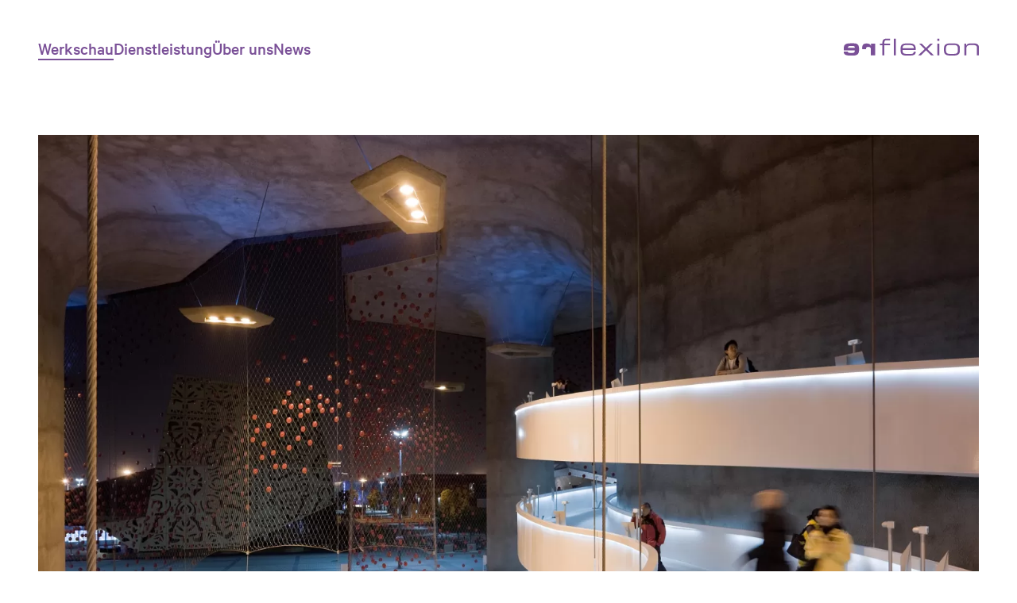

--- FILE ---
content_type: text/html; charset=UTF-8
request_url: https://reflexion.ch/werkschau/swiss-pavillion-expo-2010-shanghai
body_size: 2754
content:
<!DOCTYPE html>
<html lang="de">
<head>
    <meta charset="utf-8">
    <meta name="viewport" content="width=device-width, initial-scale=1">
    <title>Swiss Pavillion Expo 2010, Shanghai</title>
            <meta name="description" content="Das Thema «Interaktion zwischen Stadt und Land» setzen die Architekten um, in dem sie ein hybrides Gebilde aus Technik und Natur, welches Stadt und Land in …">
        <meta property="og:description" content="Das Thema «Interaktion zwischen Stadt und Land» setzen die Architekten um, in dem sie ein hybrides Gebilde aus Technik und Natur, welches Stadt und Land in …">
        <meta name="robots" content="index,follow">
    <meta property="og:type" content="website">
    <meta property="og:site_name" content="Reflexion">
    <meta property="og:title" content="Swiss Pavillion Expo 2010, Shanghai">
    <meta property="og:url" content="https://reflexion.ch/werkschau/swiss-pavillion-expo-2010-shanghai">
    <meta name="twitter:card" content="summary_large_image">
            <meta name="og:image" content="https://reflexion.ch/media/pages/media/ea41f77455-1695985380/swiss-pavillion-expo-2010-shanghai-01-1440x.webp">
        <meta name="og:image:width" content="1440">
        <meta name="og:image:height" content="810">
        <link rel="icon" href="https://reflexion.ch/favicon.ico" sizes="any">
    <link rel="prefetch" href="https://reflexion.ch/assets/css/style.css" as="style">
    <link rel="apple-touch-icon" href="https://reflexion.ch/apple-touch-icon.png">
    <link href="https://reflexion.ch/assets/css/style.css?v=1707405906" rel="stylesheet"></head>
<body class="template--project">
    <div class="wrapper">
        <header id="header" class="header">
            <div id="toggle"></div>
            <a id="logo" href="https://reflexion.ch">
                <img src="https://reflexion.ch/assets/images/logo.svg" width="170" height="22" alt="Reflexion">
            </a>
            <nav class="navigation navigation--header" data-height="1">
    <ul class="navigation__list">
                    <li class="navigation__item">
                                    <a class="active" href="https://reflexion.ch/werkschau/tag:Kultur">Werkschau</a>                            </li>
                    <li class="navigation__item">
                                    <a href="https://reflexion.ch/dienstleistung">Dienstleistung</a>                            </li>
                    <li class="navigation__item">
                                    <a href="https://reflexion.ch/ueber-uns">&Uuml;ber uns</a>                            </li>
                    <li class="navigation__item">
                                    <a href="https://reflexion.ch/news">News</a>                            </li>
            </ul>
</nav>        </header><main class="content">
    <div class="grid" data-columns="1">
        <div class="grid__column">
                            <figure style="--animation: slide">
    <div class="image__wrapper">
                <img 
            src="https://reflexion.ch/media/pages/media/ea41f77455-1695985380/swiss-pavillion-expo-2010-shanghai-01-1184x.webp" 
            srcset="https://reflexion.ch/media/pages/media/ea41f77455-1695985380/swiss-pavillion-expo-2010-shanghai-01-640x.webp 640w, https://reflexion.ch/media/pages/media/ea41f77455-1695985380/swiss-pavillion-expo-2010-shanghai-01-752x.webp 752w, https://reflexion.ch/media/pages/media/ea41f77455-1695985380/swiss-pavillion-expo-2010-shanghai-01-1504x.webp 1504w, https://reflexion.ch/media/pages/media/ea41f77455-1695985380/swiss-pavillion-expo-2010-shanghai-01-1184x.webp 1184w, https://reflexion.ch/media/pages/media/ea41f77455-1695985380/swiss-pavillion-expo-2010-shanghai-01-2368x.webp 2368w" 
            sizes="100vw" 
            loading="lazy" 
            alt=""
            style="aspect-ratio: 16/9"        >
            </div>
    </figure>                    </div>
    </div>
    <div class="grid" data-columns="3" style="--animation: slide">
        <div class="grid__column" style="--grid--span: 4;">
            <h1>Temporäre Präsenz <strong>Swiss Pavillion Expo 2010, Shanghai</strong></h1>
        </div>
        <div class="grid__column" style="--grid--span: 4;">
            <p>Das Thema «Interaktion zwischen Stadt und Land» setzen die Architekten um, in dem sie ein hybrides Gebilde aus Technik und Natur, welches Stadt und Land in sich vereint und im Gleichgewicht hält, planten. Das Licht unterstreicht dabei diese zwei Prinzipien. Das Dach mit dem Naturelement der Wiese scheint sich durch die bläulich beleuchtete Untersicht, die Assoziationen zum Abendhimmel weckt, abzuheben und zu schweben. Dank der gelblichen Beleuchtung fliesst die Stadtlounge räumlich mit der urbanen Umgebung zusammen.</p>        </div>
        <div class="grid__column" style="--grid--span: 4;">
            <dl>
                                    <dt>Bauherrschaft</dt>
                    <dd>Präsenz Schweiz, Bern</dd>
                                    <dt>Architektur</dt>
                    <dd>Buchner Bründler Architekten AG, Basel</dd>
                                    <dt>Fertigstellung</dt>
                    <dd>2010</dd>
                                                    <dt>Schlagwörter</dt>
                    <dd>
                                                    <a class="tag" href="https://reflexion.ch/werkschau/tag:Kultur">Kultur</a>
                                            </dd>
                            </dl>
        </div>
    </div>
            <div class="grid" data-columns="1">
            <div class="grid__column">
                                    <figure style="--animation: slide">
    <div class="image__wrapper">
                <img 
            src="https://reflexion.ch/media/pages/media/b1ad39f7df-1695985380/swiss-pavillion-expo-2010-shanghai-02-1184x.webp" 
            srcset="https://reflexion.ch/media/pages/media/b1ad39f7df-1695985380/swiss-pavillion-expo-2010-shanghai-02-640x.webp 640w, https://reflexion.ch/media/pages/media/b1ad39f7df-1695985380/swiss-pavillion-expo-2010-shanghai-02-752x.webp 752w, https://reflexion.ch/media/pages/media/b1ad39f7df-1695985380/swiss-pavillion-expo-2010-shanghai-02-1504x.webp 1504w, https://reflexion.ch/media/pages/media/b1ad39f7df-1695985380/swiss-pavillion-expo-2010-shanghai-02-1184x.webp 1184w, https://reflexion.ch/media/pages/media/b1ad39f7df-1695985380/swiss-pavillion-expo-2010-shanghai-02-2368x.webp 2368w" 
            sizes="100vw" 
            loading="lazy" 
            alt=""
            style="aspect-ratio: 16/9"        >
            </div>
    </figure>                                    <figure style="--animation: slide">
    <div class="image__wrapper">
                <img 
            src="https://reflexion.ch/media/pages/media/594508bc0c-1695985380/swiss-pavillion-expo-2010-shanghai-03-1184x.webp" 
            srcset="https://reflexion.ch/media/pages/media/594508bc0c-1695985380/swiss-pavillion-expo-2010-shanghai-03-640x.webp 640w, https://reflexion.ch/media/pages/media/594508bc0c-1695985380/swiss-pavillion-expo-2010-shanghai-03-752x.webp 752w, https://reflexion.ch/media/pages/media/594508bc0c-1695985380/swiss-pavillion-expo-2010-shanghai-03-1504x.webp 1504w, https://reflexion.ch/media/pages/media/594508bc0c-1695985380/swiss-pavillion-expo-2010-shanghai-03-1184x.webp 1184w, https://reflexion.ch/media/pages/media/594508bc0c-1695985380/swiss-pavillion-expo-2010-shanghai-03-2368x.webp 2368w" 
            sizes="100vw" 
            loading="lazy" 
            alt=""
            style="aspect-ratio: 16/9"        >
            </div>
    </figure>                            </div>
        </div>
    </main>
        <footer id="footer" class="footer" style="--animation: slide">
            <div class="footer__left" style="--columns: 2">
                <p>Reflexion AG<br><a href="http://maps.apple.com/?q=8005+Z%C3%BCrich,+Hardturmstrasse+123" rel="noreferrer">Hardturmstrasse 123<br>CH-8005 Zürich</a><br><a href="tel:+41443555111" rel="noreferrer">Telefon +41 44 355 51 11</a><br><a href="mailto:mail@reflexion.ch">mail@reflexion.ch</a></p><p>Reflexion Lausanne:<br>Reflexion AG<br><a href="https://maps.apple.com/?address=Avenue%20d%27Ouchy%2052,%201006%20Lausanne,%20Schweiz&amp;ll=46.510287,6.627973&amp;q=Avenue%20d%27Ouchy%2052" rel="noreferrer">Avenue d’Ouchy 52<br>CH-1006 Lausanne</a><br><a href="tel:+41215607610" rel="noreferrer">Téléphone +41 21 560 76 10</a></p>            </div>
            <div class="footer__right">
                <div class="footer__newsletter">
                    <h3>Abonnieren Sie unseren Newsletter</h3>
<form class="js-cm-form form" id="subForm" action="https://www.createsend.com/t/subscribeerror?description=" method="post" data-id="5B5E7037DA78A748374AD499497E309E66B28D232AC8275EC695B7F4A196A8DFC3F035B927A101BD34B87921C3A5F7C7997DC7667024C81B17857FD1C75ACEED">
        <input id="fieldName" type="text" name="cm-name" maxlength="200" placeholder="Vorname, Name *" aria-label="Vorname, Name" autocomplete="name" required>
    <input class="js-cm-email-input qa-input-email" id="fieldEmail" type="email" name="cm-bkdityh-bkdityh" maxlength="200" placeholder="E-Mail *" aria-label="E-Mail" autocomplete="email" required>
    <button type="submit">Abonnieren</button>
</form>                </div>
                <div class="footer__navigation">
                    <nav class="navigation navigation--footer">
    <ul class="navigation__list">
                    <li class="navigation__item">
                                    <a href="https://reflexion.ch/social-media">Social Media</a>                            </li>
                    <li class="navigation__item">
                                    <a href="https://reflexion.ch/datenschutz">Datenschutz</a>                            </li>
                    <li class="navigation__item">
                                    <a href="https://reflexion.ch/impressum">Impressum</a>                            </li>
            </ul>
</nav>                                            <nav class="navigation navigation--language">
                            <ul class="navigation__list">
                                                                    <li class="navigation__item">
                                                                                    DE                                                                            </li>
                                                                    <li class="navigation__item">
                                                                                    <a href="https://reflexion.ch/en/workshow/swiss-pavillion-expo-2010-shanghai" title="English">EN</a>
                                                                            </li>
                                                                    <li class="navigation__item">
                                                                                    <a href="https://reflexion.ch/fr/presentation-de-projets/swiss-pavillion-expo-2010-shanghai" title="Français">FR</a>
                                                                            </li>
                                                            </ul>
                        </nav>
                                    </div>
            </div>
        </footer>
    </div>
    <script src="https://reflexion.ch/assets/js/script.js?v=1695988320"></script>
<script src="https://js.createsend1.com/javascript/copypastesubscribeformlogic.js"></script></body>
</html>

--- FILE ---
content_type: text/css
request_url: https://reflexion.ch/assets/css/style.css?v=1707405906
body_size: 2583
content:
@charset "UTF-8";@-webkit-keyframes fade{0%{opacity:0}}@keyframes fade{0%{opacity:0}}@-webkit-keyframes slide{0%{opacity:0;-webkit-transform:translate3d(0,1rem,0);transform:translate3d(0,1rem,0)}}@keyframes slide{0%{opacity:0;-webkit-transform:translate3d(0,1rem,0);transform:translate3d(0,1rem,0)}}@-webkit-keyframes slide-top{0%{opacity:0;-webkit-transform:translate3d(0,-1rem,0);transform:translate3d(0,-1rem,0)}}@keyframes slide-top{0%{opacity:0;-webkit-transform:translate3d(0,-1rem,0);transform:translate3d(0,-1rem,0)}}@-webkit-keyframes slide-left{0%{opacity:0;-webkit-transform:translate3d(-1rem,0,0);transform:translate3d(-1rem,0,0)}}@keyframes slide-left{0%{opacity:0;-webkit-transform:translate3d(-1rem,0,0);transform:translate3d(-1rem,0,0)}}@-webkit-keyframes slide-right{0%{opacity:0;-webkit-transform:translate3d(1rem,0,0);transform:translate3d(1rem,0,0)}}@keyframes slide-right{0%{opacity:0;-webkit-transform:translate3d(1rem,0,0);transform:translate3d(1rem,0,0)}}@-webkit-keyframes pop{0%{opacity:0;-webkit-transform:scale(.8);transform:scale(.8)}}@keyframes pop{0%{opacity:0;-webkit-transform:scale(.8);transform:scale(.8)}}@-webkit-keyframes zoom{0%{opacity:0;-webkit-transform:scale(.95);transform:scale(.95)}}@keyframes zoom{0%{opacity:0;-webkit-transform:scale(.95);transform:scale(.95)}}:root{--gap:4.8rem;--color--purple:#7A5097;--color--grey:#e8e7ea}@media (max-width:768px){:root{--gap:2.4rem}}@media (max-width:428px){:root{--gap:1.2rem}}*{margin:0;padding:0;color:inherit;font:inherit;text-decoration:none;border:0;border-radius:0;background:0 0;list-style:none}*,:after,:before{box-sizing:border-box}@font-face{font-family:"CalibreWeb";src:url(../fonts/CalibreWeb-Regular.woff)format("woff");font-weight:400;font-style:normal;font-display:swap}@font-face{font-family:"CalibreWeb";src:url(../fonts/CalibreWeb-Medium.woff)format("woff");font-weight:500;font-style:normal;font-display:swap}@font-face{font-family:"CalibreWeb";src:url(../fonts/CalibreWeb-Semibold.woff)format("woff");font-weight:600;font-style:normal;font-display:swap}.form{--form--columns:6;display:grid;gap:.2rem;grid-template-columns:repeat(var(--form--columns),minmax(0,1fr));grid-template-rows:auto}.form>*{--form--span:var(--form--columns);grid-column:span var(--form--span)}.form button,.form input,.form select,.form textarea{display:block;padding:.1rem .3rem .2rem;background:var(--color--grey) no-repeat center right .3rem/.6rem;color:#000;border-radius:3px;-webkit-appearance:none;-moz-appearance:none;appearance:none}.form button{background:var(--color--purple);color:#fff;cursor:pointer;white-space:nowrap;transition:background .2s,color .2s}.form select{padding-right:1.1rem;background-image:url(../images/toggle.svg)}.form button:hover{background:#000}.navigation--header,.navigation--pages,.navigation--sub{font-size:1.1rem;font-weight:500}.navigation--header a,.navigation--pages a,.navigation--sub a{border-width:2px}.navigation--header .navigation__list,.navigation--pages .navigation__list,.navigation--sub .navigation__list{display:flex;flex-wrap:wrap;gap:.2rem 1rem}.navigation--sub{margin-bottom:calc(var(--gap)/2)}.navigation--pages{margin-top:calc(var(--gap)/2)}.navigation--language{margin-top:1rem;font-weight:600}.navigation--language a{font-weight:400;border-width:1.5px}.navigation--language .navigation__list{display:flex;gap:.4rem}.navigation a.active,.navigation a[aria-current]{border-color:inherit}@media (max-width:1024px) and (min-width:769px){.navigation--header{margin-top:3px}}@media (max-width:768px){.navigation--sub{margin-bottom:var(--gap)}.navigation--pages{margin-top:var(--gap)}}@media (max-width:428px){.navigation--header{overflow:hidden;font-size:1.4rem;transition:height .3s}body:not(.show-nav) .navigation--header{height:0!important}.navigation--header .navigation__list{flex-direction:column;gap:.5rem;padding-bottom:2px}}.intro{margin-bottom:var(--gap);font-size:2.1rem}@media (max-width:428px){.intro{font-size:1.6rem}}.grid{--grid--columns:12;--grid--span:var(--grid--columns);--grid--gap:1.2rem;display:grid;gap:var(--grid--gap);grid-template-columns:repeat(var(--grid--columns),minmax(0,1fr));grid-template-rows:auto}.grid:not(:last-child){margin-bottom:calc(var(--gap)/2)}.grid[data-columns="4"]{--grid--gap:1.2rem .2rem}.grid__column{--grid--span:var(--grid--columns);grid-column:span var(--grid--span);grid-row:auto;-webkit-column-gap:var(--grid--gap);-moz-column-gap:var(--grid--gap);column-gap:var(--grid--gap)}@media (min-width:429px){.grid__column[style="--grid--span: 8"]{-webkit-column-count:2;-moz-column-count:2;column-count:2}}@media (max-width:1024px){.grid[data-columns="4"]{--grid--columns:2!important}.grid[data-columns="4"]>.grid__column{--grid--span:1!important}}@media (max-width:768px){.grid:not(:last-child){margin-bottom:var(--gap)}.grid:not(.grid--fixed){--grid--columns:1!important}.grid:not(.grid--fixed)>.grid__column{--grid--span:1!important;--grid--align:start!important}.grid__column--empty{display:none}}@media (min-width:429px){[style*="--columns"]{-webkit-column-count:var(--columns);-moz-column-count:var(--columns);column-count:var(--columns);-webkit-column-gap:1.2rem;-moz-column-gap:1.2rem;column-gap:1.2rem}}.slider{position:relative}.slider__viewport{position:relative;z-index:1;overflow:hidden;min-height:3rem;transition:transform .2s,height .5s;transition:transform .2s,height .5s,-webkit-transform .2s}.slider__wrapper{outline:0}.slider__item{position:relative;flex:0 0 auto;width:100%;height:100vw;max-height:calc(100vh - var(--gap) - 24px);margin-bottom:0!important;background:var(--color--grey)}.slider__item img{width:100%;height:100%;margin:0!important}.slider__caption,.slider__caption:before{position:absolute;bottom:0;left:0;width:100%}.slider__caption{z-index:1;padding:0 calc(var(--gap)/2) calc(var(--gap)/4);color:#fff;font-size:inherit}.slider__caption:before{content:"";z-index:-1;height:5rem;background:linear-gradient(to bottom,transparent,rgba(0,0,0,.6))}.slider__caption>*{max-width:calc(1280px - var(--gap));margin-left:auto;margin-right:auto}.slider__caption a{color:inherit;border-bottom:1px solid #fff;transition:opacity .2s}.slider__caption a:hover{opacity:.8}.slider__pagination{display:flex;flex-wrap:wrap;justify-content:center;margin-top:1rem}.slider__pagination button{width:.6rem;height:.6rem;margin:0 .3rem;background:var(--color--purple);border:0 solid var(--color--purple);border-radius:50%;transition:background .3s;cursor:pointer}.slider__pagination button:not(:hover):not(.active){background:var(--color--grey)}.slider--fade .slider__item{position:relative!important}.slider--fade .slider__item:not(.active){position:absolute!important;top:0;left:0;opacity:0}.slider--fade .slider__item.active{z-index:2;-webkit-animation:fade 1s linear backwards;animation:fade 1s linear backwards}.slider--fade .slider__item.prev{z-index:1;opacity:1}.slider--slide .slider__wrapper{display:flex;align-items:flex-start;-webkit-transform:translate3d(0,0,0);transform:translate3d(0,0,0);transition:transform .5s;transition:transform .5s,-webkit-transform .5s;cursor:grab}.slider--slide .slider__wrapper.active{transition:none!important;-webkit-user-select:none!important;-moz-user-select:none!important;user-select:none!important;cursor:grabbing}.template--home .slider{width:100vw;left:50%;-webkit-transform:translateX(-50%);transform:translateX(-50%);margin-bottom:2.4rem}@media (max-width:768px){.slider__caption{padding-bottom:calc(var(--gap)/2)}.template--home .slider{margin-bottom:var(--gap)}}@media (max-width:428px){.slider__caption{padding-bottom:calc(var(--gap)*.7)}}.profile__image{aspect-ratio:1;margin-bottom:1rem!important;background:var(--color--grey)}.profile__image img{height:100%}.profile__header:not(:last-child),h1:not(:last-child),h2:not(:last-child),ol:not(:last-child),p:not(:last-child),ul:not(:last-child){margin-bottom:1rem}.projects{--grid--columns:3;display:grid;gap:.2rem;grid-template-columns:repeat(var(--grid--columns),minmax(0,1fr))}.projects figure{position:relative;aspect-ratio:16/9;background:var(--color--grey);margin-bottom:0!important;overflow:hidden}@media (hover:hover){.projects figure:hover img{-webkit-transform:scale(1.05);transform:scale(1.05)}.projects figure:not(:hover) figcaption{opacity:0}}.projects img{transition:transform .4s;transition:transform .4s,-webkit-transform .4s}.projects figcaption{position:absolute;left:0;bottom:0;width:100%;padding:.4rem;background:rgba(0,0,0,.75);color:#fff;white-space:nowrap;overflow:hidden;text-overflow:ellipsis;transition:opacity .2s}@media (max-width:768px){.projects{--grid--columns:2}}@media (max-width:428px){.projects{--grid--columns:1}}[style*="--animation"]{opacity:0;-webkit-animation:.7s .2s cubic-bezier(.23,1,.32,1) backwards;animation:.7s .2s cubic-bezier(.23,1,.32,1) backwards}[style*="--animation"][style*="--animation: fade"]{-webkit-animation-duration:1.7s;animation-duration:1.7s}[style*="--animation"][style*="--animation: pop"]{-webkit-animation-duration:.5s;animation-duration:.5s;-webkit-animation-timing-function:cubic-bezier(.175,.885,.32,1.275);animation-timing-function:cubic-bezier(.175,.885,.32,1.275)}[style*="--animation"].loaded{opacity:1;-webkit-animation-name:var(--animation, slide);animation-name:var(--animation, slide)}html{font-size:20px}@media (max-width:1024px){html{font-size:18px}}body,h1,h2{font-weight:400}body{background-color:#fff;color:#000;font-family:"CalibreWeb",sans-serif;font-style:normal;line-height:1.2;-webkit-font-smoothing:antialiased}h1,h2{font-size:1.6rem}dl dt{font-size:.9rem;font-weight:600}dl dd:not(:last-child){margin-bottom:.5rem}b,h3,h4,h5,h6,strong{font-weight:600}article:not(:last-child){margin-bottom:var(--gap);padding-bottom:var(--gap);border-bottom:.1rem solid var(--color--grey)}figure:not(:last-child){margin-bottom:calc(var(--gap)/2)}@media (max-width:768px){[data-columns="1"] figure img,[data-columns="1"] figure video{width:calc(100% + var(--gap));margin-left:calc(var(--gap)/2*-1);margin-right:calc(var(--gap)/2*-1)}}@media (max-width:428px){figure:not(:last-child){margin-bottom:var(--gap)}}.image__wrapper,.tag{background:var(--color--grey)}.tag{display:inline-block;margin-top:.2rem;padding:.1rem .3rem .2rem;font-size:.8rem;border:0;border-radius:3px;white-space:nowrap;transition:background .2s,color .2s}.tag:hover{background:var(--color--purple);color:#fff}figcaption{margin-top:.5rem;font-size:.9rem}img,video{display:block;width:100%;height:auto;-o-object-fit:cover;object-fit:cover}ol:not([class*=navigation]),ul:not([class*=navigation]){counter-reset:li}ol:not([class*=navigation]) li,ul:not([class*=navigation]) li{position:relative;padding-left:1rem;counter-increment:li}ol:not([class*=navigation]) li:before,ul:not([class*=navigation]) li:before{position:absolute;top:0;left:0;font-weight:500}ol:not([class*=navigation]) li:before{content:""}ul:not([class*=navigation]) li:before{content:"–"}ol:not([class*=navigation]) li:before{content:counter(li)}a{border-bottom:1.5px solid transparent;transition:border .2s}a:hover{border-color:inherit}.wrapper{max-width:1280px;margin:0 auto;padding:calc(var(--gap)/2)}.header,a{color:var(--color--purple)}.header{position:relative;display:flex;gap:1rem;margin-bottom:var(--gap)}.template--home .header{margin-bottom:calc(var(--gap)/2);-webkit-animation:slide-top .7s .2s cubic-bezier(.23,1,.32,1) backwards;animation:slide-top .7s .2s cubic-bezier(.23,1,.32,1) backwards}@media (max-width:768px){.header{flex-direction:column;margin-bottom:var(--gap)}}@media (max-width:428px){.header{gap:.5rem;margin:calc(var(--gap)/2)0}}#toggle{position:absolute;top:0;left:0;display:none;width:1.2rem;height:1.2rem;background:url(../images/toggle.svg)no-repeat center/contain;cursor:pointer;transition:transform .3s;transition:transform .3s,-webkit-transform .3s}.show-nav #toggle{-webkit-transform:rotate(-180deg);transform:rotate(-180deg)}@media (max-width:428px){#toggle{display:block}}#logo{margin-left:auto;border:0;transition:opacity .2s}#logo:hover{opacity:.8}@media (min-width:769px){#logo{order:2}}@media (max-width:428px){#logo{position:relative;top:-.2rem}}.footer{display:flex;gap:1.2rem;margin-top:var(--gap);color:var(--color--purple);font-size:.9rem}.footer__right{display:flex;gap:1.2rem;margin-left:auto}.footer__newsletter>:not(:last-child){margin-bottom:.6rem}@media (min-width:429px){.footer__newsletter{max-width:13.2rem}}@media (max-width:768px){.footer{flex-direction:column;margin-top:calc(var(--gap)*2)}.footer__right{flex-direction:column;margin-left:0}}

--- FILE ---
content_type: application/javascript
request_url: https://reflexion.ch/assets/js/script.js?v=1695988320
body_size: 1408
content:
!function(){"use strict";function e(e,t){var n=Object.keys(e);if(Object.getOwnPropertySymbols){var r=Object.getOwnPropertySymbols(e);t&&(r=r.filter((function(t){return Object.getOwnPropertyDescriptor(e,t).enumerable}))),n.push.apply(n,r)}return n}function t(t){for(var r=1;r<arguments.length;r++){var o=null!=arguments[r]?arguments[r]:{};r%2?e(Object(o),!0).forEach((function(e){n(t,e,o[e])})):Object.getOwnPropertyDescriptors?Object.defineProperties(t,Object.getOwnPropertyDescriptors(o)):e(Object(o)).forEach((function(e){Object.defineProperty(t,e,Object.getOwnPropertyDescriptor(o,e))}))}return t}function n(e,t,n){return(t=function(e){var t=function(e,t){if("object"!=typeof e||null===e)return e;var n=e[Symbol.toPrimitive];if(void 0!==n){var r=n.call(e,t||"default");if("object"!=typeof r)return r;throw new TypeError("@@toPrimitive must return a primitive value.")}return("string"===t?String:Number)(e)}(e,"string");return"symbol"==typeof t?t:String(t)}(t))in e?Object.defineProperty(e,t,{value:n,enumerable:!0,configurable:!0,writable:!0}):e[t]=n,e}var r={keys:!0,interval:!1,loop:!0};Object.prototype.index=function(){var e=this,t=0;do{t++}while(e=e.previousElementSibling);return t-1};var o={callback:function(e,t){e.classList.add("loaded"),!t||e.dataset.options&&e.dataset.options.indexOf("interval")>=-1||e.hasAttribute("data-autoplay")||t.unobserve(e)}};document.addEventListener("DOMContentLoaded",(function(){document.getElementById("toggle").addEventListener("click",(function(){document.body.classList.toggle("show-nav")}),!1),window.addEventListener("resize",(function(){document.querySelectorAll("[data-height]").forEach((function(e){var t=e.children[0],n=getComputedStyle(t),r=Math.round(t.offsetHeight+parseInt(n.marginTop)+parseInt(n.marginBottom));e.style.height="".concat(r,"px")}))})),setTimeout((function(){return window.dispatchEvent(new Event("resize"))}),500),function(){var e=arguments.length>0&&void 0!==arguments[0]?arguments[0]:".slider",n=e.substring(1);Array.from(document.querySelectorAll(e)).forEach((function(o){var i=o.dataset.options?t(t({},r),JSON.parse(o.dataset.options)):r;o.querySelector("".concat(e,"__viewport"));var a=o.querySelector("".concat(e,"__wrapper")),c=Array.from(o.querySelectorAll("".concat(e,"__item"))),s=Array.from(o.querySelectorAll("".concat(e,"__button"))),l=Array.from(o.querySelectorAll("".concat(e,"__pagination > *"))),u=c.length,d=0;c[d];var f,v,p=!0,y=i.interval,m=function(t){if(t=parseInt(t),i.interval||i.loop)t>=u?t=0:t<0&&(t=u-1),i.interval&&(v=Date.now(),y=i.interval,p||b());else if(t<0||t>u-1)return!1;void 0!==c[t]&&(c.forEach((function(e){return e.classList.remove("active","prev")})),c[t].classList.add("active")),void 0!==c[d]&&c[d].classList.add("prev"),d=t,!i.loop&&s.length&&(s.forEach((function(e){return e.classList.remove("disabled")})),0==t&&o.querySelector("".concat(e,"__button--prev")).classList.add("disabled"),t==u-1&&o.querySelector("".concat(e,"__button--next")).classList.add("disabled")),l.length&&void 0!==l[t]&&(l.forEach((function(e){return e.classList.remove("active")})),l[t].classList.add("active"))},b=function(){1!=u&&(p=!1,v=Date.now(),clearTimeout(f),f=setTimeout((function(){m(d+1)}),y))},g=function(){p=!0,clearTimeout(f),void 0!==v&&(y-=Date.now()-v)};i.keys&&window.addEventListener("keydown",(function(e){document.activeElement==a&&(37==e.keyCode?m(d-1):39==e.keyCode&&m(d+1),isNaN(parseInt(e.key))||m(parseInt(e.key)-1))})),o.addEventListener("play",(function(){return b})),o.addEventListener("stop",(function(){return g})),s.forEach((function(e){return e.addEventListener("click",(function(e){var t=e.currentTarget.classList.contains("".concat(n,"__button--prev"))?d-1:d+1;m(t)}))})),l.forEach((function(e){return e.addEventListener("click",(function(e){var t=e.currentTarget.index();m(t)}))})),a.tabIndex=0,m(d),i.interval&&b()}))}();var e=function(e){var n=arguments.length>1&&void 0!==arguments[1]?arguments[1]:{},r=t(t({},o),n),i=r.root,a=r.rootMargin,c=r.threshold,s=r.callback,l=!1;return"IntersectionObserver"in window&&(l=new IntersectionObserver((function(e,t){return e.forEach((function(e){var n=e.target;e.isIntersecting?(s(n,t),n.dispatchEvent(new CustomEvent("load"))):n.dispatchEvent(new CustomEvent("unload"))}))}),{root:i,rootMargin:a,threshold:c})),{observe:function(){var t=document.querySelectorAll(e);l?t.forEach((function(e){e.classList.contains("loaded")||l.observe(e)})):t.forEach((function(e){return s(e,l)}))},load:function(e){s(e,l)}}}('[style*="--animation"]');e.observe(),"loading"in HTMLImageElement.prototype&&document.querySelectorAll('img[loading="lazy"]').forEach((function(e){e.style.setProperty("--animation","fade"),e.complete?e.classList.add("loaded"):e.addEventListener("load",(function(){e.classList.add("loaded")}),!1)}))}))}();

--- FILE ---
content_type: image/svg+xml
request_url: https://reflexion.ch/assets/images/logo.svg
body_size: 449
content:
<svg xmlns="http://www.w3.org/2000/svg" width="170" height="22" viewBox="0 0 170 22">
  <g fill="#7A5097">
    <path d="M48.6 9h-3.2V7h3.2V5.6c0-3.5 2.2-4.9 4.9-4.9h4.7v2h-4.5c-1.9 0-2.6 1-2.6 2.4v1.8h7.1v2h-7.1v12.8h-2.5V9zM63.1.7h2.5v21.1h-2.5zM71.5 15.9c0 5.5 3.7 6.1 7 6.1H83c4.7 0 7.5-1 7.5-4.4v-.3H88c-.1 2.3-1.4 2.7-4.6 2.7H80c-4.4 0-6-.9-6-4.2v-.9h16.5v-1.7c0-5.3-3.2-6.4-7.7-6.4h-4c-3.5 0-7.3.6-7.3 6v3.1zM88 12.8H74c.2-3.4 1.2-4 5.1-4h3.7c4.1 0 5.2 1.5 5.2 3v1zM108.9 6.9l-5.4 5.5-5.4-5.5h-3.4l7 7-8.1 7.9h3.6l6.3-6.5 6.3 6.5h3.6l-8.1-7.9 7-7M117.7 21.8h2.5V6.9h-2.5v14.9zm0-18.4h2.5V.7h-2.5v2.7zM126.1 16c0 4.9 3.5 6 8.2 6h3.6c4.7 0 8.2-1.1 8.2-6v-3.3c0-4.9-3.5-6-8.2-6h-3.6c-4.7 0-8.2 1.1-8.2 6V16zm17.4-.2c0 3.5-2 4.1-4.9 4.1h-5.1c-2.9 0-4.9-.7-4.9-4.1v-3c0-3.5 2-4.1 4.9-4.1h5.1c2.9 0 4.9.7 4.9 4.1v3zM151.7 6.9h2.3v2.6h.1c.9-2.3 2.9-2.8 6-2.8h3.8c4.7 0 6.2 2.4 6.2 5v10h-2.5v-9.4c0-2.2-.6-3.6-5.5-3.6h-.6c-5.8 0-7.2 1.1-7.2 4.6v8.4h-2.5V6.9zM5.2 12.2v.1h8.6v-.1c0-2-.6-2.3-4.3-2.3-3.3.1-4.3.4-4.3 2.3M0 17h5.1c0 1 .4 1.7 3.4 1.7h1.7c2.2 0 3.6-.4 3.6-2.2v-1.1H0V13c0-4.8 2-6.4 8.4-6.4h4c4.1 0 6.8 1.2 6.8 6.8V15c0 6.2-3.6 7-7.6 7H7.4C2.3 22 0 20.6 0 17.5V17zM39.4 21.8H34v-8.2c0-1.8-1.3-2.5-3.3-2.5-2.2 0-2.7.9-2.7 2.8h-4.8c0-.5-.1-.9-.1-1.3 0-4.1 1.6-5.8 5.7-5.8 2.5 0 4.8.7 5.4 3.1h.1v-3h5.1v14.9z"/>
  </g>
</svg>


--- FILE ---
content_type: image/svg+xml
request_url: https://reflexion.ch/assets/images/toggle.svg
body_size: -51
content:
<svg xmlns="http://www.w3.org/2000/svg" width="22" height="22" viewBox="0 0 22 22">
	<polyline points="21 6 11 16 1 6" fill="none" stroke="#7a5097" stroke-miterlimit="10" stroke-width="2"/>
</svg>